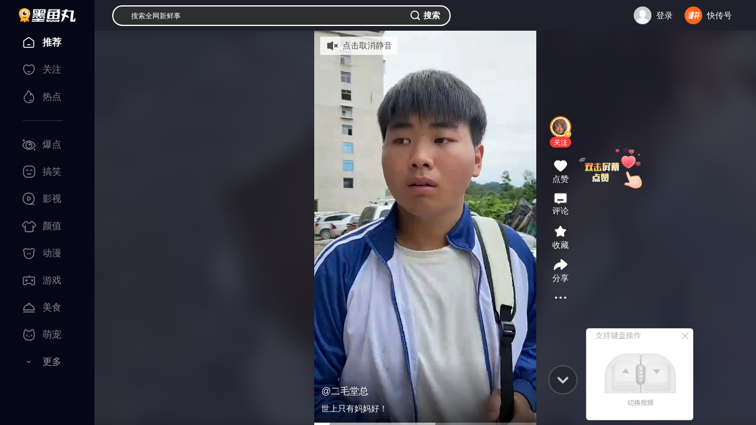

--- FILE ---
content_type: text/html; charset=utf-8
request_url: https://www.360kuai.com/pc/950c57b5f19c17a1c?sign=360_c9d79732&tag_kuaizixun=%E8%87%AA%E5%88%B6
body_size: 14846
content:
 <!DOCTYPE html> <script>
  window.renderTime = String(Date.now());
</script> <!--[if lt IE 7 ]><html class="ie6"><![endif]--> <!--[if IE 7 ]><html class="ie7"><![endif]--> <!--[if IE 8 ]><html class="ie8" class="w3c "><![endif]--> <!--[if IE 9 ]><html class="ie9" class="w3c "><![endif]--> <!--[if (gt IE 9)|!(IE)]><!--><html class="w3c "><!--<![endif]--> <head>  <title>世上只有妈妈好！ </title> <meta charset="UTF-8"> <meta http-equiv="X-UA-Compatible" content="IE=edge"> <meta name="viewport" content="width=device-width, initial-scale=1.0"> <meta name="Keywords" content="墨鱼丸，快资讯，短视频，小视频，个性化推荐，头条，热点，搞笑，剧情，时尚，颜值，影视，明星娱乐，综艺，动物，才艺，绝活，动漫，亲子，情感，科普，国内，国际，财经，健康，科技，教育，生活，汽车，旅行户外，人文历史，美食，体育，游戏，音乐，舞蹈，摄影"> <meta name="Description" content="《墨鱼丸》是一款能让您在电脑端看短视频的休闲产品。你可以看到世界各地奇妙有趣的瞬间，享受工作和生活中的每一刻精彩！"> <meta name="renderer" content="webkit"> <link rel="shortcut icon" href="https://p5.ssl.img.360kuai.com/t01b4facaca96f77696.png" type="image/x-icon" /> <!-- <link rel="manifest" href="/mvideofeed.webmanifest"> --><meta name='360_ssp_verify' content='16ee400416b68f0acd12fe993e71bb4c' /> <script>
    window.__pcurl_init_params__ = "url=950c57b5f19c17a1c&sign=360_c9d79732&tag_kuaizixun=%E8%87%AA%E5%88%B6&city=local_&hdr_str=%E9%83%BD%E6%9F%8F%E6%9E%97%7C&hdr_code=0&gw_city_code=&province=&abtest=%7Cyk%3D&abcity=&abyk=";
  </script> <style>li.emoji-item:nth-child(15){display:none!important;}</style> <script>
   (function () {
      var ua = window.navigator.userAgent;
      var isIE = (ua.indexOf('MSIE ') > -1) || (ua.indexOf('Trident/') > -1);
      if (isIE) {
          var script = document.createElement('script');
          script.src = 'http://s8.qhres2.com/!2c4d7998/no-support-ie.js';
          document.head.appendChild(script);
      }
  }) ();
</script>  <script>
  window.ENV = window.ggconfig = {"waterFall":"JFE0mB","detailRecommend":"qsdVZV","indexRecommend":"8yLvE8","detail_aside_gg_2":"2KQszu","comment_bottom_gg":"dusOBv_1999227","detail_aside_gg_3":"xW7yoY_2013341","detail_aside_gg_4":"h0W0wW","detail_aside_gg_1":"jDAIfk_2013324","detail_comment_top_gg1":"DJGw7y","detail_comment_top_gg":"J7pfVk","home_aside_gg_3":"JucSwF","home_aside_gg_2":"gsCJHA","news24":"","detail_aside_gg_5":"V8VJcw","comment_gg":"","detail_content_top_gg":"GuKwSv_2064424","detail_pic_gg":"","btc":"SDYzsK","new_home_waterFall":"JFE0mB","new_home_news24":"","new_home_indexRecommend":"8yLvE8","new_home_aside_gg_2":"gsCJHA","new_home":true,"show_pic_gg":false,"waterfall_gg_n":{"home":{"START":2,"STEP":3},"detail":{"START":0,"STEP":3},"ndetail":{"START":1,"STEP":3}},"webp":true,"new_detail_waterFall":"o0oVab","new_detail_news24":"dXJpop","relate_gg":"yUtI0P","popup_gg":"p27usT","content_title_gg":"Uzm2KI","comment_bottom_js_gg":"","detail_bottom_left_gg":"AOLGuH","detail_bottom_right_gg":"SctUWc","ndetail":true,"content_bottom_one_js":true,"comment":true,"hide_relate_news":false,"news24_recommend_exchange_position":true,"detail_pic_gg_2":"","btn_refresh_pos":"middle","all_people_see_gg":"X14dQX","author_bottom_all_people_see":false,"bucket":105,"detail_v9_behaviour_beat":true,"detail_v9_bottom_zan":true,"detail_v9_next_button_style":{"width":140,"color":"FA3939","backgroundColor":"FFF2F2"},"footer_yy_ad_enable":false,"detail_video_relate_next":true,"detail_zmtlist_card":true,"detailv9_full_screen_zan":true,"detailv9_jifen_entry":true,"detailv9_show_new_live":true,"economic_channel_ad":{"start":"1603123200000","end":"1603987200000","img_src":"https:\/\/p0.ssl.img.360kuai.com\/t0117de56eda8c11d66.jpg","url":"https:\/\/c.ssp.360.cn\/t?type=19&pub=1153552_899282_2380668&cus=0_0_0_20414_0&url=http%3A%2F%2Fwww.xafy.edu.cn%2F"},"show_short_drama_homepage_banner_swiper":false,"short_drama_homepage_menus":[{"name":"\u5168\u90e8\u5267\u96c6","playC":"all","bg":"https:\/\/p4.ssl.img.360kuai.com\/t110b9a930144c69c36db703b3c.png"}],"detail_article_footer_main_mode":"'youlike'","novel_vip_auto_show":true,"novel_vip_single_btn":true,"detail11_page_qrcode_config":{"all":"1"},"jifen_logout_task_gg_id":"bZ51LJ","playlet_ad_sdk_insert_step":0,"detail_bottom_lazy_img":true,"detailv9_audio":true,"jifen_task_gg_id":"Pvelvc","article_info":true,"attention_card":4,"playlet_overlay_countdown_duration":10,"author_page_chosenTab_switch":true,"playlet_play_end_countdown_duration":5,"playlet_interval_video_ad_is_scaled":false,"video_ad_sdk_countdown_duration":10,"playlet_middle_ad_play_rule_147":{"head_no_ad_count":1,"step":0},"comic_bottom_right_gg":"CyqDDv_2360749","mini_video_detail_mouse_wheel":true,"comic_detail_waterFall":{"id":"rDthE4","START":1,"STEP":3},"mini_video_duan_laxin_switch":{"open":true,"status":[1]},"comment_topic_v2":false,"crypto":true,"cube_force_purphv":"QnCaKiS68Hn\nQnCGdNvD3jd","mini_video_immersive_switch":true,"detail11_gg_popup_showid":"MnMQG9","mini_video_init_show_commerce":true,"mini_video_mid_right_operate_adv":{"open":true,"cardRetract":300,"sourceC":""},"detail_flow_related":true,"mini_video_like_guide_A_open":true,"mini_video_loop_next_animate":true,"mini_video_origin_navigation":true,"mini_video_red_packet":{"icon":"https:\/\/p1.ssl.img.360kuai.com\/t01e080201955be0d10.png","text":"\u6d77\u91cf\u77ed\u5267\u514d\u8d39\u770b\uff0c\u5c3d\u5728\u751c\u867e\uff01>","textColor":"red","target":"https:\/\/www.360kuai.com\/mvideo\/duanju"},"mini_video_right_panel_fetch_n":{"collectTag":20,"author":20},"mini_video_right_panel_loop_open":{"collectTag":true,"author":true},"mvideo_home_menu":[{"name":"\u793e\u4f1a","color":"","tag":"","c":"sv_social","icon":"https:\/\/p0.ssl.img.360kuai.com\/t0126aaa473d4d0ef55.png"},{"name":"\u5a31\u4e50","color":"","tag":"","c":"sv_entertainment","icon":"https:\/\/p4.ssl.img.360kuai.com\/t01bb1b4d8065f7f4fe.png"},{"name":"\u5f71\u89c6","color":"","tag":"","c":"sv_movieNtv","icon":"https:\/\/p5.ssl.img.360kuai.com\/t01f2903f727ba08a7e.png"},{"name":"\u641e\u7b11","color":"","tag":"","c":"sv_funny","icon":"https:\/\/p0.ssl.img.360kuai.com\/t0122be350020ce48b4.png"},{"name":"\u840c\u5ba0","color":"","tag":"","c":"sv_animal","icon":"https:\/\/p0.ssl.img.360kuai.com\/t01ab75cf0cd70aa50a.png"},{"name":"\u989c\u503c","color":"","tag":"","c":"sv_fashion","icon":"https:\/\/p0.ssl.img.360kuai.com\/t017d6a97616adbf878.png"},{"name":"\u6e38\u620f","color":"","tag":"","c":"sv_games","icon":"https:\/\/p0.ssl.img.360kuai.com\/t013dc34abe96a6db7b.png"},{"name":"\u52a8\u6f2b","color":"","tag":"","c":"sv_animation","icon":"https:\/\/p4.ssl.img.360kuai.com\/t0190e8d34c0e4890a0.png"},{"name":"\u7f8e\u98df","color":"","tag":"","c":"sv_food","icon":"https:\/\/p2.ssl.img.360kuai.com\/t01c7f0cc57fa80921f.png"},{"name":"\u5065\u5eb7","color":"","tag":"","c":"sv_health","icon":"https:\/\/p2.ssl.img.360kuai.com\/t01c40083b7307d9c8c.png"},{"name":"\u79d1\u666e","color":"","tag":"","c":"sv_knowledge","icon":"https:\/\/p1.ssl.img.360kuai.com\/t01938d8a51d3948507.png"},{"name":"\u624d\u827a","color":"","tag":"","c":"sv_accomplishment","icon":"https:\/\/p5.ssl.img.360kuai.com\/t016a3f713c6f4dd977.png"},{"name":"\u840c\u5a03","color":"","tag":"","c":"sv_baby","icon":"https:\/\/p0.ssl.img.360kuai.com\/t015a277dccc35cdc05.png"},{"name":"\u7efc\u827a","color":"","tag":"","c":"sv_varietyshow","icon":"https:\/\/p1.ssl.img.360kuai.com\/t0148ecb1289effb127.png"},{"name":"\u7edd\u6d3b","color":"","tag":"","c":"sv_trick","icon":"https:\/\/p3.ssl.img.360kuai.com\/t01150bd2b7e46e63ce.png"},{"name":"\u5065\u8eab","color":"","tag":"","c":"sv_fitness","icon":"https:\/\/p4.ssl.img.360kuai.com\/t012659cfc826698de9.png"}],"no_comment_qid":["2779554476","543137957","3326338591","2954800951","3313478490","2546932519","1504258537","275197215","2761082137","301573331","3257002690","3279522607","634966752","3106449430","2990241891","2746995686","3188483572","3167140785","49314874","3392303953","1492342404","3421586644","1048159423","3078897648","3276037691","3297863955","3341469807","3341470128","3341469808","3341470129","3341469809","3341470130","3341469810","3341469811","3341470132","3341469812","3341470135","3341469813","3341470136","3341469815","3341470137","3341469816","3341470138","3341470139","3341470131","3341469817","3218292775","3338297504","3314592265","3227644693","3227644692","3227262706","2742896909","3484935845","3482734932","3167140785","3066608074","1031691957","3066578758","3066582206","3066578759","2828119120","192806974","3054216516","3054169582","3313478490","3129861548","3129860269","3129853219","3129853218","3129853217","22053991","3099609682"],"novel_detail_gg_bottom_id":[{"type":0,"id":"19cZRn"},{"type":1,"id":"8CfGTb"},{"type":2,"id":"v1VxfU"}],"novel_detail_gg_middle_id":[{"type":0,"id":"wcRnOl"},{"type":1,"id":"VX65KY"},{"type":2,"id":"LQJSu4"}],"novel_detail_hot_recommend_show":true,"p2pvideo":true,"pendant_interactive_gg":"","playlet_glist_abcode":"d","playlet_unlogin_charge":true,"popup":"","preview_pic_mode":true,"quc_random_switch":true,"story_chapter_gg_timer":10000,"story_gg_detault":{"img":"https:\/\/p4.ssl.qhimg.com\/t01b38d5d6cbff89b15.jpg","url":"https:\/\/fun.360.cn\/playgame?gameId=613&ad_source=iaa&srcid=jifen&djsource=QoeUEX","title":"\u4e0d\u6015\u624b\u6b8b\uff0c\u6d3e\u5bf9\u8d85\u8f7b\u677e \uff01\u5feb\u6765\u548c\u4f60\u7684\u642d\u6863\u4e00\u8d77\u75af\u72c2\u4e71\u6597\u5427\uff01"},"story_paycode":true,"silent_popup_page":"artical_detail_new | artical_2025","mini_video_menu":[{"name":"\u7206\u70b9","color":"","tag":"","c":"2_safe_video_new","icon":"https:\/\/p0.ssl.img.360kuai.com\/t01fb59e599a773d1c7.png"},{"name":"\u641e\u7b11","color":"","tag":"","c":"sv_funny","icon":"https:\/\/p5.ssl.img.360kuai.com\/t0175486b4bd27b4677.png"},{"name":"\u5f71\u89c6","color":"","tag":"","c":"sv_movieNtv","icon":"https:\/\/p5.ssl.img.360kuai.com\/t01d03e5f154f45491a.png"},{"name":"\u989c\u503c","color":"","tag":"","c":"sv_fashion","icon":"https:\/\/p5.ssl.img.360kuai.com\/t018df9ddcf00dfe91f.png"},{"name":"\u52a8\u6f2b","color":"","tag":"","c":"sv_animation","icon":"https:\/\/p4.ssl.img.360kuai.com\/t0108a6cf32f43b1cd8.png"},{"name":"\u6e38\u620f","color":"","tag":"","c":"sv_games","icon":"https:\/\/p4.ssl.img.360kuai.com\/t01971e5595957186eb.png"},{"name":"\u7f8e\u98df","color":"","tag":"","c":"sv_food","icon":"https:\/\/p4.ssl.img.360kuai.com\/t016f49f7f082631143.png"},{"name":"\u840c\u5ba0","color":"","tag":"","c":"sv_animal","icon":"https:\/\/p0.ssl.img.360kuai.com\/t012524284e86064344.png"},{"name":"\u793e\u4f1a","color":"","tag":"","c":"sv_social","icon":"https:\/\/p4.ssl.img.360kuai.com\/t013f750c8337faacf7.png"},{"name":"\u5a31\u4e50","color":"","tag":"","c":"sv_entertainment","icon":"https:\/\/p5.ssl.img.360kuai.com\/t010be0784c5b455f9e.png"},{"name":"\u5065\u5eb7","color":"","tag":"","c":"sv_health","icon":"https:\/\/p2.ssl.img.360kuai.com\/t01c40083b7307d9c8c.png"},{"name":"\u79d1\u666e","color":"","tag":"","c":"sv_knowledge","icon":"https:\/\/p1.ssl.img.360kuai.com\/t01938d8a51d3948507.png"},{"name":"\u624d\u827a","color":"","tag":"","c":"sv_accomplishment","icon":"https:\/\/p5.ssl.img.360kuai.com\/t016a3f713c6f4dd977.png"},{"name":"\u840c\u5a03","color":"","tag":"","c":"sv_baby","icon":"https:\/\/p0.ssl.img.360kuai.com\/t015a277dccc35cdc05.png"},{"name":"\u7efc\u827a","color":"","tag":"","c":"sv_varietyshow","icon":"https:\/\/p1.ssl.img.360kuai.com\/t0148ecb1289effb127.png"},{"name":"\u7edd\u6d3b","color":"","tag":"","c":"sv_trick","icon":"https:\/\/p3.ssl.img.360kuai.com\/t01150bd2b7e46e63ce.png"},{"name":"\u5065\u8eab","color":"","tag":"","c":"sv_fitness","icon":"https:\/\/p4.ssl.img.360kuai.com\/t012659cfc826698de9.png"}],"story_vip_list":"P01221020b12b2e,P012210222787cb,P01221027e22cb9,P012208059caaf7,P01221027022f30","novel_fullscreen_ad":{"showid":"6SCp5d","timesPerDay":2,"time":10,"stepTime":3},"switch_new_video_detail":true,"topicv2_task_area":true,"tuji_black_sign":"360dh\n360_0de6261f\n360_8910f42c\n360_2b4058b3\n360_fc624efc\n360_fcf5961b\n360_3aa2b959\n360_e39369d1\n360_7bc3b157\n360_57c3bbd1\n360_6aa05217\n360_df5d7b7e\nbaike\n360_1208a660\n360_6d00629c\n360_d838ecb6\n360_79aabe15\nlook  \n360_aa58bd32\n360_a9931de8\n360_46b9a0ef\n360_684394a8\n360%5F684394a8\n360_cf71a426\n360_edf2f6aa\n360_205bc453\n360_5469fded\n360_802c86e3\n360_e26c9522\n360_a0ab86ec\n360_08a937e6\n360_fe17ca07\npctab\n360_2f7f67d4\n360_d058a970\n360_06f984f8\n360_79cf27fd\n360_0ed9f8f8\n360_09801ce2\n360_101b1016\n360_21192782\n360_de5bc722\n360_b7497603\n360_7513f821\n360_e8841d4a\n360_3fbc9d35\n360_c58990f0\n\n\n","enable_newtype_recom_mlist_in_home":true,"show_short_anime_homepage_banner_swiper":true,"short_anime_tabs_list":[{"title":"\u6f2b\u5267\u70ed\u64ad\u699c","playC":"mjbaokuanju","card_style":"v:intro","icon":"https:\/\/p2.ssl.qhimg.com\/t110b9a9301e50bca65ff445151.png"},{"title":"\u4eba\u6c14\u65b0\u756a","playC":"mjnew","card_style":"v:intro","icon":"https:\/\/p0.ssl.qhimg.com\/t110b9a9301b85d9270e9727f98.png"},{"title":"\u9ad8\u5206\u7cbe\u9009","playC":"mjrecommend","card_style":"v:intro","icon":"https:\/\/p3.ssl.qhimg.com\/t110b9a9301ecfa52da44054b7a.png"},{"title":"\u8868\u60c5\u5305\u5267\u573a","playC":"mjbiaoqingbao","card_style":"v:intro","icon":"https:\/\/p5.ssl.qhimg.com\/t110b9a9301aacbde5ae5ecf3b5.png"}],"detail_toolbar_has_zmt":true,"moyuwan_hide_comment_list":["9fa63ccb18b1a515e",""],"video_detail_left_ad_config":"2|2","launch_home_signs":["360_8750149e"],"video_detail_left_ad_type":1,"mini_video_comment_open":true,"playlet_duration_video_ad_is_scaled":false,"live_recommended_list_channel_map":{"3703689":"yuebing_video","3703691":"yuebing_video","3703693":"yuebing_video"},"live_enable_zan":false,"show_playlet_header_miniprogram_entry":true,"video_playlet_miniprogram_entry_display":true,"novel_small_screen_close_sidebar":true,"video_playlet_orientation_auto_fit_channels":["wangyinxuexgzgh","moriweijidiyijv","moriweijidierjw","moriweijidisanjy","aiyijinshi","anheixiyou","quanqiuzhisxjybb","neixienianwsqdaq","yujiesuoyaoju","dubuxiaoyao","zuiqiangshengji","wuzhishanzhifrp","wobuguoshigedljx","tingdaosyxswdzy6","shenyiwokygzctx","woyiwaiqulesfqj","wozaimosgzsswsfl","zsbljjhglzhhfl","yssjtmxwfcwxtmbd","daoftgwjrzslsw9","ybxylypdwzccfld2","fuyoubaojianyuan","wujiabaodhwjcwsf","morijldxsjnsc","moshijihanbfznys","morishengcunfaze","guizeguaitanhyzx","moshilailsyqyds9","bingfzskjjxsjyn","qinglongjue","tiandiqianzhuang","chonghuifuyunbqq","shuwanzhongsj","wozidengxtjtdyj","wozidengxtjtdej","cygdxtdwkkcrdyj","cygdxtdwkkcrdej","taozhiyaoyat","taozhiyaoyaodie5","taozhiyaoyaodis1","cpmrhwkypfjldy0","ybxylypdwzccfld2","stdhcgdwkxtcqcxy","stdhcgdwkxtcqcx9","stdhcgdwkxtcqcx8","zhongshengdmrqyt","susheguizeguait","chuanyd7ndydwfzm","aihuixiaoshf","juwubang","linxiaobaochuan","gaizaoxiaomowang","taoliguiyuaq","maicaijinghur","woyonghedanlaixm","liqingfengcyzl"],"novel_read_left_top_sdk_ad_showid":"UVDOUW","ngw_vip_data":" { tip: '\u4f1a\u5458\u4f4e\u81f30.24\u5143\/\u5929', money: 0.24 }","home_festival_end_time":1759939200000,"v6detail_author_list":[{"author_ids":["3499720553"],"blocks":["ad"],"showid":"JU4cS1"}],"home_festival_page_header_bg":"https:\/\/p4.ssl.img.360kuai.com\/t110b9a9301e2766f35474a25a9.png","novel_reader_recflow_new_window":true,"tx_h5_live_dispaly_comment_entry":false,"tx_tencent_ad_report_config":{"limit":0,"probability":0.83},"home_festival_page_body_bg_small_new_version":"https:\/\/p4.ssl.img.360kuai.com\/t110b9a9301182868f784ece05d.png","novel_reader_show_rec_flow":true,"mini_video_activity_config":{"mobile":{"bgSrc":"https:\/\/p5.ssl.qhimg.com\/t110b9a9301d384867e21e4d32c.png","bottom":352,"size":275,"background":"#EC3B3B"},"pc":{"bgSrc":"https:\/\/p4.ssl.qhimg.com\/t110b9a93016a0e36466ba0372a.png","bottom":352,"size":275,"background":"#EC3B3B"}},"novel_vip_modal_banner":true,"cmt_list_gg_type":"new","footer_ad_type":"v3","footer_ad_v3_conf":{"pos":"center","time":10},"story_pc2code":"0","video_playlet_miniprogram_activity_QR_code_data":{"show_QR_code_default":false,"activity_id":"","title":"\u626b\u7801\u8fdb\u5165\u5c0f\u7a0b\u5e8f","sub_title":"\u5b8c\u6574\u7248\u7b49\u4f60\u89e3\u9501"},"tuji":true,"detail_silent_popup":{"showid":"Xk0wT2","start":3,"ad_gap":"2-2","delay_minutes":1},"comment_at_robot_list":[{"nickname":"\u5feb\u5f6a\u54e5","qid":"3486917028","extra_name":"\u5927\u54e5\u4e13\u603c\u73bb\u7483\u5fc3"},{"nickname":"\u5feb\u5c0fpa","qid":"3455439929","extra_name":"\u4eba\u95f4\u6e05\u9192\u5927\u5973\u4e3b"},{"nickname":"\u5feb\u68a6\u59d0","qid":"3486917042","extra_name":"\u6700\u6696\u5fc3\u7684\u5927\u59d0\u59d0"},{"nickname":"\u5feb\u963f\u8870","qid":"3490120478","extra_name":"\u7b49\u7231\u7684\u5b64\u5355\u5b85\u7537"},{"nickname":"\u5feb\u8001\u80e1","qid":"3486917026","extra_name":"\u6b63\u80fd\u91cf\u8bc4\u8bba\u5458"}],"silent_popup_video_ad_showid":"KV1CNq","footer_ad":{"id":"gsi9AM","weekend":3,"weekday":3,"weekdayInterval":1800,"weekendInterval":1800},"shop_home_categories":[{"c":"jingxuan","name":"\u7cbe\u9009"},{"c":"jueduihaojia","name":"\u7edd\u5bf9\u597d\u4ef7"},{"c":"jiajujiazhuang","name":"\u5bb6\u5c45\u5bb6\u88c5"},{"c":"shipinshengxian","name":"\u98df\u54c1\u751f\u9c9c"},{"c":"jiayongdianqi","name":"\u5bb6\u7528\u7535\u5668"},{"c":"fushixiebao","name":"\u670d\u9970\u978b\u5305"},{"c":"yundonghuwai","name":"\u8fd0\u52a8\u6237\u5916"},{"c":"gehuhuazhuang","name":"\u4e2a\u62a4\u5316\u5986"},{"c":"muyingyongpin","name":"\u6bcd\u5a74\u7528\u54c1"}],"story_vip_btn_tag":"https:\/\/p1.ssl.img.360kuai.com\/t016fe38600d7473715.png","shop_home_banner":["https:\/\/p1.ssl.img.360kuai.com\/t110b9a930121bda1437f2901f9.png"],"mini_video_mp_popup_count":400,"microblog_first_detail_scroll_toast_vip":true,"novel_xcx_code_left":true,"novel_code_active_tip":{"normal":"https:\/\/p0.qhimg.com\/t11098f6bcd49784a695029160b.png","dark":"https:\/\/p0.qhimg.com\/t11098f6bcde50db004fdd017d4.png"},"detail_comment_gg_insert_step":3,"microblog_rightTopPayGuide_config":{"backgroundImg":"https:\/\/p4.ssl.img.360kuai.com\/t110b9a930173c973a617a7db72.png","buttonImg":"https:\/\/p4.ssl.img.360kuai.com\/t110b9a930149649f214a4cea79.png","text":"\u7279\u60e0\u597d\u7269\u9886\u5238\u4eab\u4f4e\u4ef7","link":"https:\/\/www.360kuai.com\/pc\/shop"},"story_detail_gg_middle":{"ggPos":299,"ids":[{"id":"9hsQmN","type":2}]},"cityListConfig":{"START":0,"STEP":1,"INSERT":3,"MLIST_N":6},"playlet_loginAndPay_miniprogram":true,"story_float_gg":"right","story_key_tip":"","member_btn_text":"\u4f1a\u5458\u514d\u8d39\u7545\u8bfb","myw_101_free_playlet_ad_showid":"SvTs9g","playlet_right_panel_vip_btn_jx":"\u65b0\u5ba20.01\u5143\u9886\u4f1a\u5458","playlet_ad_sdk_rtb_showid":"pC4uNA","env_playlet_free_interval_ad_147":{"showid":"yUraRi","times":[30],"startIndex":2,"step":3},"playlet_vip_hot_pay_btn_tag_jx":"\u9650\u65f6\u7279\u60e0","playlet_vip_pay_btn_tag_jx":"\u9650\u65f6\u7279\u60e0","vip_card_new_icon":true,"detail11_gg_reward_video":{"showid":"VGo9bs","start":"0","step":"2","reward_video_articles":"9b2df56c54e563220,9336a944441417dfc,92efdc1e3a5cc9d25,","show_other_gg":true},"story_vip_tip":"\u4f1a\u5458\u4f4e\u81f30.18\u5143\/\u5929","article_top_window_ad":"","bg_wall_gg":"gtos8Q","video_pause_showid":"xW5F2a","home_festival_page_body_bg_small":"https:\/\/p4.ssl.img.360kuai.com\/t110b9a9301182868f784ece05d.png","home_festival_page_body_bg_normal":"https:\/\/p4.ssl.img.360kuai.com\/t110b9a93014d9ef1b037a5b4b7.png","home_festival_page_body_bg_normal_new_version":"https:\/\/p4.ssl.img.360kuai.com\/t110b9a93014d9ef1b037a5b4b7.png","aaa":"LKXLKXLKX","article_text_gg_pos":[0,2,4,6,8,10,12,14,16,18,20],"hide_author_card":true,"home_festival_page_body_bg_color":"#C13020","novel_audio_rest_control_time":1800,"home_festival_start_time":1759248000000,"story_detail_pic_middle":{"ggPos":400,"id":"1yixnQ","type":2},"novel_allBooks_newSubs":["2023-09-05","2023-09-20"],"video_detail_content_ad_config":"3|3","author_card_ad":false,"nexttuji_leftflow_gg":{"id":"jMw7fG","pos":{"START":1,"STEP":3}},"zmtkch_gg_showid":"","zmt_ids_hide_ad":"3302247673,2415787,3364206392,1354105053,3295455720,3293779821","topic_v2":true,"mini_video_cpc_category_mask":["\u56fd\u5185","\u56fd\u9645","\u4e24\u4f1a","\u4e60\u8fd1\u5e73","\u674e\u514b\u5f3a","\u519b\u4e8b"],"zmt_brand_data_hide":true,"webp_quality":60,"popup_gg_show_num":3,"mini_video_detail_lead_gg":"","mini_video_qcms_split":"","mini_video_adv_sdk":true,"detail_behaviour_beat":true,"videodetail_append_data":true,"video_play_time":"10|120","mini_video_no_poster":true,"video_play_showid":"fiwwrV","event_fullscreen_modal_gg":"J6tceR","video_detail_left_showid":"qACzf4","detailv9_float_btn_qrcode_show":true,"detailv9_float_btn_qrcode_gg_id":"cps6Hc","video_detail_content_showid":"54OY98","nexttuji_rightcontent_bottomgg":{"id":"pqTj6M","pos":{"START":1,"STEP":2}},"tuji_scene9_ch_photoV2":true,"nexttuji_contentcard_lastpage_bgg":"cZE9kD","comic_bottom_left_gg":"HuEL5r_2360748","subscribe":true,"story_version":2,"detail_version":2025,"story_tips":{"backgroundFeature":true,"dateRange":18},"story_chapter_gg_id":"HTH0JS","silent_popup_bigcard_ad_showid":"TP3Ha2","waterfall_insert_text_ad":true,"mini_video_feed_navigation":true,"mini_video_init_video_show_playlet":true,"mini_video_init_video_show_compilation":true,"mini_video_init_show_collect_tag":true,"mini_video_like_guide_B_open":true,"mini_video_error_stat_switch":true,"mini_video_end_loop_n":3,"mini_video_duan_install_silent":true,"mini_video_detail_card_dmfd_switch":true,"mini_video_default_muted":true,"detail_left_float_gg_nohide":true,"left_flow_refresh_topbar":300,"mini_video_mid_right_info_flow_adv":{"id":"ujAL7C","start":0,"step":3},"content_title_quene_gg":false,"my360kancom":true,"microblog_first_detail_kaitong":false,"localCity_activity_btn":"\u6233\u4e00\u4e0b","short_drama_tabs_list":[{"title":"\u70ed\u64adTOP\u699c","playC":"djbaokuanju","card_style":"v:intro","icon":"https:\/\/p2.ssl.qhimg.com\/t110b9a9301e50bca65ff445151.png"},{"title":"\u8d85\u524d\u70b9\u64ad","playC":"dj_fufeinew","card_style":"v:tag\u00a0+\u00a0intro","icon":"https:\/\/p0.ssl.qhimg.com\/t110b9a9301b85d9270e9727f98.png"},{"title":"\u5dc5\u5cf0\u699c","playC":"new_dj_dianfeng","card_style":"v:tag\u00a0+\u00a0intro","icon":"https:\/\/p3.ssl.qhimg.com\/t110b9a9301ecfa52da44054b7a.png"},{"title":"\u514d\u8d39\u4e13\u533a","playC":"txdj_vip","card_style":"v:tag\u00a0+\u00a0intro","icon":"https:\/\/p5.ssl.qhimg.com\/t110b9a9301aacbde5ae5ecf3b5.png"}],"myw_101_free_playlet_ad_step_config":{"step":0,"start":1},"detail_comment_gg_insert_start":2,"launch_novel_entry_jump_tag":["nxscvrT0"],"detail_bottom_ad_showid":"mDT5or","tuji_popup_gg":"","author_page_miniVideoTabV2_switch":true,"author_page_videoTabV2_switch":true,"tuji_detail_top_pos_ads":"","cmt_list_gg_showid":"vS9eaD","silent_popup_ad_position":"1-6-8-14","kuaichuanhao_menu":false,"novel_copyright_code":true,"login_user_info":"v2","game_top_ad":false,"home_feedback_entry":true,"emoji_show":true,"float_video_dhlm":["artical_detail_new","personal_zmt","new_home","new_second"],"detail_follow_zmtlist":true,"detail_middle_bar_ad":{"start":1603209600000,"end":1605110400000,"bigimg":"https:\/\/p3.ssl.img.360kuai.com\/t015a7be191b2a4fcd6.png","bigimghover":"https:\/\/p1.ssl.img.360kuai.com\/t0122fca7efa28ae2d3.png","smallimg":"https:\/\/p3.ssl.img.360kuai.com\/t0116ec621ae732e104.png","smallimghover":"https:\/\/p2.ssl.img.360kuai.com\/t019fb8ee4185653819.png","bubble":"https:\/\/p5.ssl.img.360kuai.com\/t01330defe20c248273.png","url":"https:\/\/s.click.taobao.com\/tbilHvu"},"ip_show":true,"jifen_task_game_gg_id":"eYTUxa","detail_top_banner":{"start":1603209600000,"end":1605110400000,"img":"https:\/\/p4.ssl.img.360kuai.com\/t013308206a2c408ae5.jpg","url":"https:\/\/s.click.taobao.com\/coIoJvu"},"kzx_base":"1.3.11","detail_top_nav_yyconfig":{"icon":"https:\/\/p3.ssl.qhimg.com\/t01f8f435f66582d168.png","name":"\u70ed\u5267","pos":4,"url":" https:\/\/www.360kuai.com\/Mvideo\/duanju","tagIcon":""},"level_update_modal_show":true,"detail_tuji_attention_tooltip":true,"mini_video_init_adv_qrcode":true,"mini_video_init_adv_marketing":true,"mini_video_search_box_new_style":true,"mini_video_search_box_rolling_test":true,"mini_video_has_search_box":true,"mini_video_search_box_carsouel":"like","detail_car_inquiry_modal":true,"mini_video_open_new_adv_pos":true,"mini_video_new_adv_pos":{"start":1,"limit":3},"mini_video_adv_expe_param":"","mini_video_ad_click_area_full_screen":false,"mini_video_detail_pmp_gg":{"id":"MUzlRa","pos":{"START":1,"STEP":[4,4,4,4]},"newPos":{"startPos":50,"newStep":[3,4,3]}},"mini_video_cpc_video":{"id":"7UvkZg","showRBCard":false,"count":10},"video_player_after_gg_min_time":180,"videodetail_relate_gg":{"id":"2tJjZG","pos":{"START":2,"STEP":1}},"video_player_after_gg":"Cjidx6","videodetail_feed_gg":{"id":"tmRLaR","pos":{"START":"0","STEP":"3"}},"video_player_after_gg_countdown":1060010,"video_player_pause_gg":"B7m5WT","vip_360":false,"sign":"360_c9d79732"};
  if(!window.ggconfig.kzx_base){
    window.ggconfig.kzx_base = '1.2.1'
  }
  if(!window.ggconfig.kzx_base_ad){
    window.ggconfig.kzx_base_ad = '0.0.4'
  }
  if(window.ggconfig.hide_relate_news) {
    // 相关新闻不显示的话底部广告不显示
    window.ggconfig.detail_bottom_left_gg = '';
    window.ggconfig.detail_bottom_right_gg = '';
  }
  
</script> <link rel="stylesheet" href="https://s0.ssl.res.360kuai.com/static/cf29861a586de2d3/css/mini-video/minivideo.css" /> <style>html.gray{filter:progid:DXImageTransform.Microsoft.BasicImage(grayscale=1);filter:grayscale(1);-webkit-filter:grayscale(1);}</style> <script src="https://s0.ssl.res.360kuai.com/static/ca3c86b09732a6a6/static/js/url-search-params-polyfill.js" inline></script> </head> <body data-category="baby"> <div id="app"></div> <script src="https://s0.ssl.res.360kuai.com/static/53fee59030c4d4df/js/lib/jquery-1.9.1.min.js"></script> <script src="https://s0.ssl.res.360kuai.com/static/66e9d67a3ffbdcc9/js/lib/jquery-cookie.js"></script> <script src="//s.ssl.res.360kuai.com/baomitu/es6-promise/4.1.1/es6-promise.auto.min.js"></script> <script src="https://s0.ssl.res.360kuai.com/static/c5d94858aec363e8/js/lib/base64.min.js"></script>  <script>
		var qs = {};
		var searchParams = [location.search, window.__pcurl_init_params__].join('&').slice(1).split('&');
		for(var i = 0; i < searchParams.length; i++) {
      var params = searchParams[i].split('=');
      if(params.length !== 2) {
        continue;
      }
      params[0] = decodeURIComponent(params[0]);
      params[1] = decodeURIComponent(params[1]);
      qs[ params[0] ] = params[1];
    }

        window.uuid = "9f63c3e53036e1a7c0fa213e86d60a7e";
    window.guestuid = "9f63c3e53036e1a7c0fa213e86d60a7e";
        window.sign = qs.sign || "look";
    window.djsource = qs.djsource;
		window.__INITIAL_DATA__ = {"result":{"Detail":{"category":"baby","content":"<div><video src=\"https:\/\/kzx.360kan.com\/xxl-kzx-bj\/db98d0e2f8717472ad3e60f4dfcb485e-1920-2.71674721297.mp4?time=1674721386&sign=d8d6ef5b539f31c6114918d5d78d945d\"><\/div>","ext_data":[],"force_purephv":"0","gnid":"950c57b5f19c17a1c","img_data":[{"flag":2,"img":[]}],"original":0,"pat":"art_src_0,otherc,fts0,sts0","play":{"cover_url":"http:\/\/v1.img.360kuai.com\/t014017a570bcb17bcf.jpg?size=360x640","default":{"url":"https:\/\/kzx.360kan.com\/xxl-kzx-bj\/db98d0e2f8717472ad3e60f4dfcb485e-1920-2.71674721297.mp4?time=1674722410&sign=9e444f0ecc8066b1bdbb63e75d49d2b7"},"duration":"86.134","low":{"url":"https:\/\/kzx.360kan.com\/xxl-kzx-bj\/43cabf14513412e19c1372737623509f-1920-1.81674721299.mp4?time=1674722410&sign=aca7cf431a9b14b8df1e072c1f1ff60a"},"min":{"url":"https:\/\/kzx.360kan.com\/xxl-kzx-bj\/b818a3523f89448185e3d52a7541c503-1280-1.51674721300.mp4?time=1674722410&sign=f9bd90875e92f982c8134fac9d97ab56"},"yilan":{"url":"https:\/\/kzx.yilanvaas.cn\/1d84640ba12ad59f2ecd2cafdca36e78\/1674721442\/1c03\/20230126\/v\/23d19cd58f84aad048725a08905d6e67?a=ylb8gguq2xsh&t=1674721442&vid=RMB2NKYpeAMN"}},"playcnt":"1011","powerby":"pika","pub_time":1674721025000,"pure":"","rawurl":"http:\/\/video.news.so.com\/6d7b7013d9ba50a9da6c69ccaa635c10","redirect":0,"rptid":"e344262e5ccaa036","s":"v","src":"\u4e8c\u6bdb\u5802\u603b","tag":[],"title":"\u4e16\u4e0a\u53ea\u6709\u5988\u5988\u597d\uff01","type":"zmt:video:v","video_data":[{"cover_picture":"http:\/\/v1.img.360kuai.com\/dmfd\/__60\/t014017a570bcb17bcf.webp?size=360x640","duration":"86.134","play_url":"https:\/\/kzx1.360kan.com\/xxl-kzx-bj\/b818a3523f89448185e3d52a7541c503-1280-1.51674721300.mp4?sign=b7316d0353658d31b814a3192fe1447a&time=1768846910","video_id":"RMB2NKYpeAMN"}],"video_from":"manual","wapurl":"http:\/\/video.news.so.com\/6d7b7013d9ba50a9da6c69ccaa635c10","ytag":"\u6bcd\u5a74:\u80b2\u513f:\u4eb2\u5b50\u6559\u80b2","zmt":{"brand":[],"desc":"\u575a\u6301\u7ed9\u4f60\u4eec\u62cd\u597d\u6bcf\u4e00\u4e2a\u89c6\u9891\u3002","fans_num":0,"id":"3386263198","is_brand":"0","name":"\u4e8c\u6bdb\u5802\u603b","new_verify":"7","pic":"https:\/\/v2.img.360kuai.com\/t01a1f55de778175f16.jpg","real":1,"textimg":"https:\/\/v9.img.360kuai.com\/bl\/0_3\/t017c4d51e87f46986f.png","verify":"0"},"zmt_status":0,"source":"nbbe_|yk=,gzhid_3386263198,detailsource_1","ucheck":"00142414e0fece3e2d67b1536547ad25"},"Channel":[{"c":"y1:domestic","name":"\u56fd\u5185","status":"show","wide":"0","skip_url":"","red":"0"},{"c":"y1:good_safe2toera","name":"\u65b0\u65f6\u4ee3","status":"show","wide":"0","skip_url":"","red":"0"},{"c":"y1:technology","name":"\u79d1\u6280","status":"show","wide":"0","skip_url":"","red":"0"},{"c":"Technology_AIGC","name":"AIGC","status":"show","wide":"0","skip_url":"","red":"0"},{"c":"y2:Internet","name":"\u4e92\u8054\u7f51","status":"show","wide":"0","skip_url":"","red":"0"},{"c":"y1:fun","name":"\u5a31\u4e50","status":"show","wide":"0","skip_url":"","red":"0"},{"c":"y2:star","name":"\u660e\u661f","status":"show","wide":"0","skip_url":"","red":"0"},{"c":"y1:fashion","name":"\u65f6\u5c1a","status":"show","wide":"0","skip_url":"","red":"0"},{"c":"y1:economy","name":"\u8d22\u7ecf","status":"show","wide":"0","skip_url":"","red":"0"},{"c":"y2:finance","name":"\u91d1\u878d","status":"show","wide":"0","skip_url":"","red":"0"},{"c":"y2:I_economy","name":"\u4ea7\u7ecf","status":"show","wide":"0","skip_url":"","red":"0"},{"c":"https:\/\/auto.360.cn\/","name":"\u6c7d\u8f66","status":"show","wide":"0","skip_url":"","red":"0"},{"c":"https:\/\/auto.360.cn\/?ch=new","name":"\u65b0\u8f66","status":"show","wide":"0","skip_url":"","red":"0"},{"c":"https:\/\/auto.360.cn\/?ch=buy","name":"\u4e70\u8f66","status":"show","wide":"0","skip_url":"","red":"0"},{"c":"y1:sport","name":"\u4f53\u80b2","status":"show","wide":"0","skip_url":"","red":"0"},{"c":"y2:football","name":"\u8db3\u7403","status":"show","wide":"0","skip_url":"","red":"0"},{"c":"y2:basketball","name":"\u7bee\u7403","status":"show","wide":"0","skip_url":"","red":"0"},{"c":"https:\/\/house.360.cn\/","name":"\u623f\u4ea7","status":"show","wide":"0","skip_url":"","red":"0"},{"c":"https:\/\/house.360.cn\/?ch=buy","name":"\u4e70\u623f","status":"show","wide":"0","skip_url":"","red":"0"},{"c":"https:\/\/house.360.cn\/?ch=homeway","name":"\u5bb6\u5c45","status":"show","wide":"0","skip_url":"","red":"0"},{"c":"https:\/\/www.360kuai.com\/videohome","name":"\u89c6\u9891","status":"show","wide":"0","skip_url":"","red":"0"},{"c":"p:photoGallery","name":"\u56fe\u7247","status":"show","wide":"0","skip_url":"","red":"0"},{"c":"y1:game","name":"\u6e38\u620f","status":"show","wide":"0","skip_url":"","red":"0"},{"c":"y1:health","name":"\u5065\u5eb7","status":"show","wide":"0","skip_url":"","red":"0"},{"c":"y1:food","name":"\u7f8e\u98df","status":"show","wide":"0","skip_url":"","red":"0"},{"c":"y1:life","name":"\u751f\u6d3b","status":"show","wide":"0","skip_url":"","red":"0"},{"c":"y1:military","name":"\u519b\u4e8b","status":"show","wide":"0","skip_url":"","red":"0"},{"c":"y1:culture","name":"\u6587\u5316","status":"show","wide":"0","skip_url":"","red":"0"},{"c":"y1:anime","name":"\u52a8\u6f2b","status":"show","wide":"0","skip_url":"","red":"0"},{"c":"https:\/\/www.360kuai.com\/pc\/column","name":"\u8f9f\u8c23","status":"show","wide":"0","skip_url":"","red":"0"},{"c":"y1:education","name":"\u6559\u80b2","status":"show","wide":"0","skip_url":"","red":"0"},{"c":"y1:travel","name":"\u65c5\u6e38","status":"show","wide":"0","skip_url":"","red":"0"},{"c":"https:\/\/www.so.com\/?src=360kuai","name":"\u641c\u7d22","status":"show","wide":"0","skip_url":"","red":"0"},{"c":"https:\/\/ditu.so.com\/?src=360kuai","name":"\u5730\u56fe","status":"show","wide":"0","skip_url":"","red":"0"},{"c":"https:\/\/image.so.com\/?src=360kuai","name":"\u56fe\u641c","status":"show","wide":"0","skip_url":"","red":"0"}],"where":"v__v1_detail"},"debug":[],"abtest":["|yk="],"zmt_status":0,"city":"","cityInfo":{"cityCode":"local_BeiJing","name":"\u5317\u4eac","location":0},"webp":true,"sid":"9c0020dc8e8a5b9e5e412411e95d0497","hsid":"9c0020dc8e8a5b9e5e412411e95d0497","dataLen":"5","t":"..\/auto\/miniVideo","request_query":"url=950c57b5f19c17a1c&sign=360_c9d79732&tag_kuaizixun=%E8%87%AA%E5%88%B6&city=local_&hdr_str=%E9%83%BD%E6%9F%8F%E6%9E%97%7C&hdr_code=0&gw_city_code=&province=&abtest=%7Cyk%3D&abcity=&abyk=","detail":{"category":"baby","content":"<div><video src=\"https:\/\/kzx.360kan.com\/xxl-kzx-bj\/db98d0e2f8717472ad3e60f4dfcb485e-1920-2.71674721297.mp4?time=1674721386&sign=d8d6ef5b539f31c6114918d5d78d945d\"><\/div>","ext_data":[],"force_purephv":"0","gnid":"950c57b5f19c17a1c","img_data":[{"flag":2,"img":[]}],"original":0,"pat":"art_src_0,otherc,fts0,sts0","play":{"cover_url":"http:\/\/v1.img.360kuai.com\/t014017a570bcb17bcf.jpg?size=360x640","default":{"url":"https:\/\/kzx.360kan.com\/xxl-kzx-bj\/db98d0e2f8717472ad3e60f4dfcb485e-1920-2.71674721297.mp4?time=1674722410&sign=9e444f0ecc8066b1bdbb63e75d49d2b7"},"duration":"86.134","low":{"url":"https:\/\/kzx.360kan.com\/xxl-kzx-bj\/43cabf14513412e19c1372737623509f-1920-1.81674721299.mp4?time=1674722410&sign=aca7cf431a9b14b8df1e072c1f1ff60a"},"min":{"url":"https:\/\/kzx.360kan.com\/xxl-kzx-bj\/b818a3523f89448185e3d52a7541c503-1280-1.51674721300.mp4?time=1674722410&sign=f9bd90875e92f982c8134fac9d97ab56"},"yilan":{"url":"https:\/\/kzx.yilanvaas.cn\/1d84640ba12ad59f2ecd2cafdca36e78\/1674721442\/1c03\/20230126\/v\/23d19cd58f84aad048725a08905d6e67?a=ylb8gguq2xsh&t=1674721442&vid=RMB2NKYpeAMN"}},"playcnt":"1011","powerby":"pika","pub_time":1674721025000,"pure":"","rawurl":"http:\/\/video.news.so.com\/6d7b7013d9ba50a9da6c69ccaa635c10","redirect":0,"rptid":"e344262e5ccaa036","s":"v","src":"\u4e8c\u6bdb\u5802\u603b","tag":[],"title":"\u4e16\u4e0a\u53ea\u6709\u5988\u5988\u597d\uff01","type":"zmt:video:v","video_data":[{"cover_picture":"http:\/\/v1.img.360kuai.com\/dmfd\/__60\/t014017a570bcb17bcf.webp?size=360x640","duration":"86.134","play_url":"https:\/\/kzx1.360kan.com\/xxl-kzx-bj\/b818a3523f89448185e3d52a7541c503-1280-1.51674721300.mp4?sign=b7316d0353658d31b814a3192fe1447a&time=1768846910","video_id":"RMB2NKYpeAMN"}],"video_from":"manual","wapurl":"http:\/\/video.news.so.com\/6d7b7013d9ba50a9da6c69ccaa635c10","ytag":"\u6bcd\u5a74:\u80b2\u513f:\u4eb2\u5b50\u6559\u80b2","zmt":{"brand":[],"desc":"\u575a\u6301\u7ed9\u4f60\u4eec\u62cd\u597d\u6bcf\u4e00\u4e2a\u89c6\u9891\u3002","fans_num":0,"id":"3386263198","is_brand":"0","name":"\u4e8c\u6bdb\u5802\u603b","new_verify":"7","pic":"https:\/\/v2.img.360kuai.com\/t01a1f55de778175f16.jpg","real":1,"textimg":"https:\/\/v9.img.360kuai.com\/bl\/0_3\/t017c4d51e87f46986f.png","verify":"0"},"zmt_status":0,"source":"nbbe_|yk=,gzhid_3386263198,detailsource_1","ucheck":"00142414e0fece3e2d67b1536547ad25"}};
		window.rawurl = 'http://video.news.so.com/6d7b7013d9ba50a9da6c69ccaa635c10';
		window.gnid = '950c57b5f19c17a1c';
		window.pageCheck = "1768846910|8ddb2833e73e8b32d2ef0e46bbe3ba18";
		window.whoami = 'v__v1_detail' || 'video__v1_detail';
    window.originWhoami = 's_video_detail';

		if(!window.ggconfig.videodetail_version) {
			// gaoyu 默认版本5.0
			window.ggconfig.videodetail_version = 5;
			if(window.ggconfig && window.ggconfig.abtest === 'd1775') {
				window.ggconfig.videodetail_version = 5;
			} else if(window.ggconfig && ['fi1775', 'gi1775'].indexOf(window.ggconfig.abtest) > -1) {
				window.ggconfig.videodetail_version = 6;
			}
		}

		if(window.ggconfig) {
			window.ggconfig.relate_hot_lazyload = false;
			//视频详情页5.0强制关闭后贴片广告
			if(window.ggconfig.videodetail_version === 5) {
				// delete window.ggconfig.video_player_after_gg;
				// delete window.ggconfig.video_player_pause_gg;
			}

			var videodetail_relate_gg = window.ggconfig.videodetail_relate_gg;
			if (typeof videodetail_relate_gg === 'string' || !videodetail_relate_gg) {
				videodetail_relate_gg = {
					id: videodetail_relate_gg
				};
			}
			var defaultPos = {
				START: 1,
				STEP: 1
			};
			var isValidPos = videodetail_relate_gg.pos && !isNaN(+videodetail_relate_gg.pos.START) && !isNaN(+videodetail_relate_gg.pos.STEP);
			videodetail_relate_gg.pos = isValidPos ? videodetail_relate_gg.pos : defaultPos;
			defaultPos = isValidPos = null;
			videodetail_relate_gg.count = isNaN(+videodetail_relate_gg.count) ? 3 : +videodetail_relate_gg.count;
			window.ggconfig.videodetail_relate_gg = videodetail_relate_gg;
			videodetail_relate_gg = null;
		}

		// var searchParams = location.search.slice(1).split('&');
    // 这里又重新读取了一次，赋值给window, 不知道为啥
		for(var i = 0; i < searchParams.length; i++) {
      var params = searchParams[i].split('=');
      if(params.length !== 2) {
        continue;
      }
      params[0] = decodeURIComponent(params[0]);
      params[1] = decodeURIComponent(params[1]);
      if(params[0].indexOf('tj_') === -1) {
        continue;
      }
      window[params[0]] = params[1];
		}
	</script> <!-- <link rel="stylesheet" href="/static/css/qhcs.css"> --><!-- <script src="/static/js/lib/qhcs.js"></script> --> <script src="https://s0.ssl.res.360kuai.com/static/c5d94858aec363e8/js/lib/base64.min.js"></script> <script src="https://s0.ssl.res.360kuai.com/static/c8392290ceaa215f/js/mini-video/vendors.dll.js"></script> <script src="https://s0.ssl.res.360kuai.com/static/b2a9a3e96c213bcd/js/mini-video/minivideo.js"></script> <script defer async src="https://s0.ssl.res.360kuai.com/static/ed239cd27fff3918/js/mini-video/silentInstall.js"></script> <!-- pwa init --><!-- <script>
      if ('serviceWorker' in navigator) {
        try {
          navigator.serviceWorker
          .register('/sw.js', { scope: '/' })
          .then(() => { console.log('Service Worker Registered success') });
        } catch (error) {
          console.log('Service Worker Registered failed');
        }
      }
    </script> --><script>
		var getScriptSrc = function() {
			var channel = window.ggconfig.mini_video_scene_101_channel
			var url = window.ggconfig.endsort_js_cdn_url
			if((channel && channel !== 'p_videoV2') || !url) return ''
			return url
		}
		if(getScriptSrc()) {
			var scriptDom=document.createElement('script');
			scriptDom.setAttribute('type','text/javascript');
			scriptDom.setAttribute('src',getScriptSrc());
			document.getElementsByTagName('body')[0].appendChild(scriptDom);
		}
	</script> <script>
    (function(b,a,e,f,c,g,s){g=a.getElementsByTagName(e)[0];s=a.createElement(e);s.src="https://s0.ssl.res.360kuai.com/static/"+f+".js";s.async=!0;s.onload=c;g.parentNode.insertBefore(s,g)})(window,document,"script","4614ca638d4e1e5f",function(){
      var random = Math.floor(Math.random() * 100) + 1;
      var appName = "miniVideo";
      if(random < 6) {
        var moniter = new MetaMonitor({
          url: "https://s.hao.360.com/wzdh/performance.gif",
          commonParams: {
            appid: "kzx-detail",
            t: +new Date()
          }
        });
        moniter.setPathName('/' + appName);
      }
    });
  </script> </body> </html>

--- FILE ---
content_type: application/javascript; charset=utf-8
request_url: https://s.ssl.qhres2.com/pkg/quc/qhuc1.1.js
body_size: 15713
content:
/*! qhuc@1.1.4 10/14/2024, 2:32:39 PM */
!function(t){"use strict";var e,n=[],i={},o=[],r=function(){return{log:function(e){t.console&&t.console.log&&t.console.log(e)}}}(),s={on:function(t,e){this._event=this._event||{},this._event[t]=this._event[t]||[],this._event[t].push(e)},emit:function(t,e){var n=!0;if(!this._event||!this._event[t])return n;for(var i=0;i<this._event[t].length;i++)!1===this._event[t][i].call(this,e)&&(n=!1);return n}},a=null,c=(e={},function(t){var n,o,s,c=e[t.key],u=(n=t.deps,o=function(t){return i[t].funed},s=[],f(n,function(t){s.push(o(t))}),s);if(c&&c.unload)try{c.data=c.unload()}catch(d){r.log(d)}if(t.funed=t.fun.apply(c||window,u),p(t),c&&c.load)try{c.load(c.data)}catch(d){r.log(d)}return c?(c.isHot=!0,a.emit("reload",t)):(e[t.key]={isHot:!1,data:{}},a.emit("load",t),!0)}),u=function(){var t=[];return function(e){e.depKeys=i[e.key].depKeys,delete i[e.key],"_REQ_"!==e.type&&(t=[],function o(e){f(e.depKeys,function(e){d(t,e)===undefined&&t.push(e),o(i[e])})}(e),f(t,function(t){var e=i[t];delete i[t],n.push(e)}))}}();function d(t,e){for(var n=0;n<t.length;n++)if(t[n]===e)return t[n];return undefined}function l(t){return"[object Array]"==Object.prototype.toString.call(t)}function f(t,e){if(l(t)){for(var n=0;n<t.length;n++)if(!1===e(t[n]))return}else for(var o in t)if(i.hasOwnProperty(o)&&!1===e(t[o]))return}function p(t){f(t.deps,function(e){var n=i[e].depKeys;d(n,t.key)===undefined&&n.push(t.key)})}function h(t){for(var e=0,n=t.deps;e<n.length;e++)if(n[e]&&!(n[e]in i))return!1;return!0}function g(t,e){if(!e)return t;if(!/^\./.test(t))return t;var n=1,i=t.match(/^(\.\.\/)+(.+)$/);return i&&(n=i[0].split("../").length,t=i[2]),/^\.\//.test(t)&&(t=t.replace("./","")),(e=e.split("/")).length=e.length-n,t=e.join("/")+"/"+t}function m(t,e,n){if(l(t)?(n=e,e=t):"function"==typeof t?(n=t,e=[]):"function"==typeof e&&(n=e,e=[]),!l(e))throw new Error("dependence must be array");var i=function(){var t=document.scripts[document.scripts.length-1].src.split(/[?#]/)[0];if(!t)return!1;var e=t.match(/^https?:\/\/[^/]+\/(.+)\.js$/);return e&&(t=e[1]+".js"),t}();"string"!=typeof t&&(t=i||b());for(var o=0;o<e.length;o++)e[o]=i?g(e[o],i):e[o];return{deps:e,fun:n,key:t}}function v(t){var e=c(t);t.key in i?(console&&console.log(t.key+" loaded again"),o.length>20&&(o=[]),o.push(t.key),e&&u(t)):p(t),i[t.key]=t,i.last=t}function y(t){t.depKeys=[],h(t)?(v(t),"_DEF_"==t.type&&function(){for(var t=n.length,e=null;e=n[--t];)h(e)&&(v(e),n.splice(t,1),"_DEF_"===e.type&&(t=n.length))}()):n.push(t)}function w(t,e,n){var i=m(t,e,n);i.type="_DEF_",y(i)}var x,b=(x=0,function(){return"k"+x++});function _(){w("lego",function(){return a})}a={version:"1.2.0",has:function(t){return t.replace(".js","")in i},inspect:function(){return{waitingMod:n,readyMod:i,hotloadKeys:o}},reset:function(){n=[],i={},_()},load:function(t,e){var n=document.createElement("script");n.src=t,e&&(n.onreadystatechange=function(){"loaded"!=n.readyState&&"complete"!=n.readyState||e()},n.onload=function(){e()}),document.body.appendChild(n)},on:s.on,emit:s.emit},_(),t._DEF_=w,t._REQ_=function(t,e,n){if(1===arguments.length&&"string"==typeof t){if(t in i)return i[t].funed;throw new Error(t+" not found")}var o=m(t,e,n);o.type="_REQ_",y(o)}}(this),_REQ_(["api/client.js","pages/index/ui.js","api/server.js","js/cookie.js","js/util.js","js/event.js","js/consts.js"],function(t,e,n,i,o,r,s){var a=t["default"]?t["default"]:t,c=e.showPopup,u=e.hidePopup,d=n["default"]?n["default"]:n,l=i["default"]?i["default"]:i,f=o.console,p=o.getSubdomain,h=r.eventable,g=s.midKey,m=s.m2Key,v=s.ascKey,y=s.asc2Key,w=null,x=0,b=!1,_=p();window.QHUC=h({version:"0.2",getMid:function(){return l.get(g)},getM2:function(){return l.get(m)},getAsc:function(){return l.get(v)},getAsc2:function(){return l.get(y)},checkLogin:function(){return b?w:undefined},init:function(t){var e=this;void 0===t&&(t={});if(!1 in t)return void this.emit("ready",{errno:1,msg:"需要业务标识"});t.needFastSignIn===undefined&&(t.needFastSignIn=!0);this.data=t,d.on("checkLogin",function(n){if(_src=t.src,w=n)return b=!0,void e.emit("ready",{errno:0,mid:e.getMid(),m2:e.getM2(),asc:e.getAsc(),asc2:e.getAsc2(),isLogin:w,local:x});t.needFastSignIn&&e.data.info?d.getData({info:e.data.info}):(b=!0,e.emit("ready",{errno:0,mid:e.getMid(),m2:e.getM2(),asc:e.getAsc(),asc2:e.getAsc2(),isLogin:w,local:x}))}),a.on("getData",function(n){var i=n.m2,o=n.mid,r=n.info,s=n.asc,a=n.asc2,c=n.local;e.data.info=r,x=c,i&&l.set(m,i),o&&l.set(g,o),s&&l.set(v,s,{domain:_,samesite:"none",secure:"true"}),a&&l.set(y,a,{domain:_,sameSite:"none",secure:"true"}),d.checkLogin({src:t.src})}),a.on("fail",function(){d.checkLogin({src:t.src})}),d.on("getData",function(t){b=!0,t.err?e.emit("ready",{errno:0,mid:e.getMid(),m2:e.getM2(),asc:e.getAsc(),asc2:e.getAsc2(),isLogin:w,local:x}):(e.userInfo=t,e.emit("ready",{errno:0,mid:e.getMid(),m2:e.getM2(),asc:e.getAsc(),asc2:e.getAsc2(),userName:t.userName,nickName:t.nickName,avatar:t.imgUrl,qid:t.qid,isLogin:w,local:x}))}),a.getData()},signOut:function(){var t=this;d.on("signOut",function(e){var n=e.err;t.emit("signOut",{err:n})}),d.signOut(this.data)},signIn:function(){b?d.signIn(this.data):f.error("run init first")},fastSignIn:function(){var t=this;d.on("confirm",function(e){var n=e.err;t.emit("fastSignIn",{err:n})}),d.confirm({info:this.data.info})},showPopup:function(t){b?t&&"length"in t?f.error("dom element required"):c.call(this,t):f.error("run init first")},hidePopup:function(){u.call(this)}})}),_DEF_("api/client.js",["js/util.js","js/event.js","js/cookie.js","js/consts.js"],function(t,e,n,i){var o=t.adapter,r=t.getSubdomain,s=e.eventable,a=n["default"]?n["default"]:n,c=i.midKey,u=i.m2Key,d=i.ascKey,l=i.asc2Key,f=o();function p(t){for(var e=1*new Date,n=e*(e%1e3||2)+"",i=[],o=0;o<t.length;o++){var r=parseInt(t[o],16),s=parseInt(n[o%n.length]);i.push((r^s).toString(16))}var a=i.join("").toLowerCase(),c=((e+parseInt("01",16))%256).toString(16).toLowerCase();return a+".01"+(c=1===c.length?"0"+c:c)+"."+e}var h=function(){var t=null,e=null;try{t=window.wdextcmd.GetMid(),e=window.wdextcmd.GetMidV2()}catch(n){try{t=external.GetMID(external.GetSID(window))}catch(i){try{t=external.GetSpecialData(external.twGetSecurityID(window)).split(",")[3]}catch(o){}}}return{mid:t,m2:e}}(),g=h.mid,m=h.m2,v=function(){try{v=external.GetASC(external.GetSID(window))}catch(t){}if(!v)try{v=window.wdextcmd.GetASC()}catch(e){}return v}();return g&&a.set(c,g),m&&a.set(u,m),g&&!v&&(v=p(g)),v&&a.set(d,v,{domain:r(),samesite:"none",secure:"true"}),function(t){var e=null;try{(e=window.wdextcmd.GetASC2())&&t(e)}catch(n){}if(!e)try{external.AppCmd(external.GetSID(window),"","GetASC2","","",function(n,i){(e=i)&&t(e)})}catch(i){}}(function(t){a.set(l,t,{domain:r(),samesite:"none",secure:"true"})}),{"default":t=s({getData:function(){var t=this;!a.has("_uc_silent")&&/Win32/.test(window.navigator.platform)?(this.on("one_fail",function(){t._getData({port:51360,failKey:"two_fail"})}),this.on("two_fail",function(){var e=864e5;/Windows\s+NT\s+5/i.test(window.navigator.userAgent)&&(e*=3),a.set("_uc_silent",1,{expires:e}),g||v?t.emit("getData",{m2:m,mid:g,asc:v}):t.emit("fail")}),this._getData({port:54360,failKey:"one_fail"})):g||v?this.emit("getData",{m2:m,mid:g,asc:v}):this.emit("fail")},_getData:function(t){var e=this,n=t.port,i=t.failKey;f.jsonp({url:"https://local.info.g9hc4.cn:"+n+"/",callbackName:"uuidjsonpcb2020",timeout:500,success:function(t){g&&(t.mid=g),m&&(t.m2=m),v&&(t.asc=v),t.mid&&!t.asc&&(t.asc=p(t.mid)),t.local=t.info?2:1,e.emit("getData",t)},fail:function(){e.emit(i)}})}})}}),_DEF_("js/util.js",[],function(){function t(t,e){var n=new Error(e);return n.errno=t,n}var e=document;var n=window.console||{log:function(){},error:function(){}};function i(t,e){this.total=t,this.count=0,this.cb=e}return i.prototype.add=function(){this.count++,this.count==this.total&&this.cb()},{Callback:i,strinify:function(t){var e=[];for(var n in t){var i=t[n];i=encodeURIComponent(i),e.push(encodeURIComponent(n)+"="+i)}return e.join("&")},console:n,adapter:function(){var n=null;window.QW?(W.prototype.append=W.prototype.appendChild,(n=window.W).isQW=!0,n.getScript=function(t,e){var n=document.createElement("script");n.onload=n.onreadystatechange=function(){e()},n.src=t,document.body.appendChild(n)}):window.jQuery?(n=window.jQuery).isQW=!1:n={};var i=0;return n.jsonp=function(n){var o=n.success,r=n.fail,s=n.url,a=n.data;void 0===a&&(a={});var c=n.timeout;void 0===c&&(c=5e3);var u=n.callbackKey;void 0===u&&(u="callback");var d=n.callbackName;void 0===d&&(d="jsonpCB_"+(new Date).getTime()+i++);var l=e.createElement("script");if(window[d]=function(n){window.clearTimeout(p),p=null,window[d]=function(){};try{e.body.removeChild(l)}catch(i){}"errno"in n&&0!=n.errno?r&&r(new t(101,n.errmsg)):o&&o(n)},s+=(-1===s.indexOf("?")?"?":"&")+u+"="+d+"&t="+(new Date).getTime(),a)for(var f in a)s+="&"+window.encodeURIComponent(f)+"="+window.encodeURIComponent(a[f]);l.src=s,e.body.appendChild(l);var p=window.setTimeout(function(){window[d]=function(){};try{e.body.removeChild(l)}catch(n){}r(new t(1,"timeout"))},c)},n},UCError:t,getSubdomain:function(){var t=(document.domain||"").split(".");return(t=t.slice(-2)).join(".")}}}),_DEF_("js/event.js",[],function(){var t={on:function(t,e){"string"==typeof t&&(t=[t]);for(var n=0;n<t.length;n++)this._event=this._event||{},this._event[t[n]]=this._event[t[n]]||[],this._event[t[n]].push(e)},emit:function(t,e){(function(t,e){if(!this._event||!this._event[t])return;for(var n=0;n<this._event[t].length;n++)this._event[t][n].call(this,e)}).call(this,t,e)}};return{eventable:function(e){for(var n in t)t.hasOwnProperty(n)&&("function"==typeof e&&(e.prototype[n]=t[n]),"object"==typeof e&&(e[n]=t[n]));return e}}}),_DEF_("js/cookie.js",[],function(){function t(t){t=t||{},this.path=t.path||"/",this.domain=t.domain||"",this.expires=t.expires||31536e6,this.secure=t.secure||"",this.samesite=t.samesite||""}return t.prototype={set:function(t,e){var n=new Date;"number"==typeof this.expires&&n.setTime(n.getTime()+this.expires),document.cookie=t+"="+encodeURIComponent(e)+";expires="+n.toGMTString()+";path="+this.path+(""==this.domain?"":"; domain="+this.domain)+(this.secure?"; secure":"")+(this.samesite?"; SameSite="+this.samesite:"")},get:function(t){var e,n=new RegExp("(^| )"+t+"=([^;]*)(;|$)");return(e=document.cookie.match(n))?decodeURIComponent(e[2]):""},has:function(t){return""!==this.get(t)},remove:function(t){var e=this.expires;this.expires=-31536e6,this.set(t,""),this.expires=e}},t.set=function(e,n,i){new t(i).set(e,n)},t.get=function(e,n){return new t(n).get(e)},t.remove=function(e,n){new t(n).remove(e)},t.has=function(e){return(new t).has(e)},{"default":t}}),_DEF_("js/consts.js",[],function(){return{midKey:"_uc_mid",m2Key:"_uc_m2",ascKey:"__asc",asc2Key:"__asc2"}}),_DEF_("pages/index/ui.js",["js/util.js"],function(t){var e=(0,t.adapter)(),n="._uc_{font-size:16px;line-height:1.5;font-family:-apple-system,BlinkMacSystemFont,Segoe UI,Roboto,Helvetica Neue,Helvetica,PingFang SC,Hiragino Sans GB,Microsoft YaHei,SimSun,sans-serif;-webkit-font-smoothing:antialiased;text-size-adjust:100%;width:240px;height:219px}._uc_ *{margin:0;padding:0;box-sizing:content-box}._uc_ a{text-decoration:none}._uc_ b{font-weight:400}._uc_ button{background:0 0;border:none;outline:0;cursor:pointer}._uc_ ul{list-style:none}._uc_ li{list-style:none;list-style-type:none}._uc_ img{border:none;outline:0}._uc_ em{font-style:normal}._uc_ table{border-collapse:collapse}._uc_ .btn{width:118px;height:44px;text-align:center;font-size:14px;line-height:44px;color:#fff;background:#00a84d;outline:0;cursor:pointer}._uc_ .btn:hover{opacity:.7}._uc_ .box{width:100%;height:100%}._uc_ .box-head{height:60px;line-height:60px;text-align:center;width:100%;color:#fff;font-size:12px;background-color:#00a84d;border-radius:4px;border-bottom-left-radius:0;border-bottom-right-radius:0}._uc_ .box-body{padding:15px 30px;background:#fff;border:1px solid #eee;box-shadow:0 2px 8px 0 rgba(26,0,0,.1);border-bottom-left-radius:4px;border-bottom-right-radius:4px}._uc_ .box-info{width:165px;height:30px;padding:5px 7px;border:1px solid #d5d9e6}._uc_ .box-info .img{width:30px;height:30px;border-radius:30px;vertical-align:top}._uc_ .box-info .nickname{color:#1d202c;width:120px;display:inline-block;overflow:hidden;text-overflow:ellipsis;white-space:nowrap;font-size:14pxc;margin-left:10px;line-height:30px}._uc_ .box-confirm{width:180px;height:44px;line-height:44px;text-align:center;background-color:#00a84d;color:#fff;display:block;margin:0 auto;cursor:pointer;font-weight:700}._uc_ .bottomtxt{font-size:12px;color:#00a84d;text-align:center;margin-top:10px}._uc_ .bottomtxt span{display:inline-block;cursor:pointer}._uc_ .wave{position:absolute;height:60px;width:100%;left:0;top:6px;z-index:901}",i='<div class=_uc_><div class=box><img src=https://p4.ssl.qhimg.com/t11b673bcd6b22fad76baf78c37.png class=wave><p></p><div class=box-head>检测到您已在安全卫士登录以下账号</div><div class=box-body><div class=box-info><img src={{imgUrl}} class=img><span class=nickname>{{userName}}</span></div><p style="text-align: center;margin-top:10px;"><button class="btn box-confirm js-confirm">立即同步</button></p><div class="bottomtxt js-other"><span>使用其他账号登录</span></div></div></div></div>',o=null;function r(t){var e=t.primaryColor;if(!r.inited){r.inited=!0,e&&(n=n.replace(/#00A84D/gi,e));var i=document.getElementsByTagName("head")[0],o=document.createElement("style");"styleSheet"in o?(o.setAttribute("type","text/css"),o.styleSheet.cssText=n):o.innerHTML=n,i.appendChild(o)}}return{showPopup:function s(t){var n=this;s.inited?o.show():(r(this.data),i=i.replace(/\{\{([^}]+)\}\}/g,function(t,e){return n.userInfo[e]}),(o=e(i)).find(".js-confirm").click(function(){o.hide(),n.fastSignIn()}),o.find(".js-other").click(function(){o.hide(),n.emit("other")}),t?e(t).append(o):e("body").append(o)),s.inited=!0},hidePopup:function(){o.hide()},initCss:r,initCommon:function(){},initSpecial:function(){}}}),_DEF_("api/server.js",["js/cookie.js","js/util.js","js/event.js"],function(t,e,n){var i=t["default"]?t["default"]:t,o=e.adapter,r=e.strinify,s=e.Callback,a=n.eventable,c="//login.360.cn",u=o(),d=["https://login.360.cn","https://login.360pay.cn","https://login.so.com","https://login.qiku.com","https://login.360shouji.com","https://login.360.com","https://login.360kuai.com"];return{"default":t=a({checkLogin:function(t){var e=this,n=t.src;if(i.has("Q")){var o={o:"sso",m:"info"};o.src=n,u.jsonp({url:c,data:o,success:function(t){t.qid?e.emit("checkLogin",!0):e.emit("checkLogin",!1)},fail:function(){e.emit("checkLogin",!1)}})}else this.emit("checkLogin",!1)},getData:function(t){var e=this;t.o="sso",t.m="midLogin",u.jsonp({url:c,data:t,success:function(t){e.emit("getData",t)},fail:function(t){e.emit("getData",{err:t})}})},confirm:function(t){var e=this;t.o="sso",t.m="midLoginByQid",u.jsonp({url:c,data:t,success:function(t){e.setLoginCookie(t.rd,function(t){e.emit("confirm",{err:t})})},fail:function(t){e.emit("confirm",{err:t})}})},signIn:function(t){var e={src:t.src,destUrl:window.location.href,client:"web"};window.location.href="https://i.360.cn/login?"+r(e)},signOut:function(){var t=this;this.clearLoginCookie(function(e){t.emit("signOut",{err:e})})},setLoginCookie:function(t,e){for(var n=new s(d.length,e),i=0;i<d.length;i++)u.jsonp({url:d[i],data:{o:"sso",m:"setcookie",s:t},success:function(){n.add()},callbackKey:"func",fail:function(t){e(t)}})},clearLoginCookie:function(t){for(var e=new s(d.length,t),n=0;n<d.length;n++)u.jsonp({url:d[n],data:{o:"sso",m:"logout"},callbackKey:"func",success:function(){e.add()},fail:function(e){t(e)}})}})}});

--- FILE ---
content_type: application/javascript; charset=utf-8
request_url: https://api.kuaichuan.360.cn/list?callback=jQuery19108082882120059827_1768846914294&c=myw_rightcard&n=30&f=jsonp&scheme=https&_=1768846914295
body_size: 2715
content:
jQuery19108082882120059827_1768846914294({"data":{"host":"p87732v","list":[{"dupid":"272bb28d40f6e2a9","from":"动态漫","gnid":"9135debe022587c0a","gzh_id":"","gzh_image":"","gzh_name":"","i":"https://p5.img.360kuai.com/t11508c75c8fff8f19b2b9cef8a.webp?size=420x420","op_ext":"{\"ntitle1\":\"热门漫剧\\u003e\\u003e\"}","page_type":"zmt","pcurl":"https://www.360kuai.com/pc/anime/playlet?cValue=kaijutaotxtwtsy4\u0026sign=look","pdate":"1765359265","powerby":"cache","promot_image":"{}","promot_title":"{}","qid":"","rptid":"272bb28d40f6e2a9","s":"t","store_s":"","t":"废柴觉醒饕餮血脉！擂台一拳爆杀校霸，全场跪服：他能吞尽天下异能！","tbtag":"","trans_url":"https://www.360kuai.com/pc/anime/playlet?cValue=kaijutaotxtwtsy4\u0026sign=look","u":"https://www.360kuai.com/pc/anime/playlet?cValue=kaijutaotxtwtsy4\u0026sign=look\u0026ucheck=7f7d775f71dd4a1dcf67a70084ae75c0\u0026uid=\u0026scene=\u0026refer_scene=\u0026tj_url=","ucheck":"7f7d775f71dd4a1dcf67a70084ae75c0","url":"https://www.360kuai.com/pc/anime/playlet?cValue=kaijutaotxtwtsy4\u0026sign=look","ytag":"y1:动漫,y2:动漫:长篇动漫,y3:动漫:长篇动漫:圣斗士","zmid":""},{"dupid":"fb025f7789a8e505","from":"动态漫","gnid":"92d9d86c00d26bf68","gzh_id":"","gzh_image":"","gzh_name":"","i":"https://p1.img.360kuai.com/t11508c75c853e28c0875188f8c.webp?size=300x300","op_ext":"{\"ntitle1\":\"精彩漫剧\\u003e\\u003e\"}","page_type":"zmt","pcurl":"https://www.360kuai.com/pc/anime/playlet?cValue=rongwangdexiaomf\u0026sign=look","pdate":"1765359697","powerby":"cache","promot_image":"{}","promot_title":"{}","qid":"","rptid":"fb025f7789a8e505","s":"t","store_s":"","t":"别人穿越谨小慎微，她开局就偷看王爷洗澡！当死对头说她伤风败俗，她竟一跃成为王妃！","tbtag":"","trans_url":"https://www.360kuai.com/pc/anime/playlet?cValue=rongwangdexiaomf\u0026sign=look","u":"https://www.360kuai.com/pc/anime/playlet?cValue=rongwangdexiaomf\u0026sign=look\u0026uid=\u0026scene=\u0026refer_scene=\u0026tj_url=\u0026ucheck=6cf6530636a48c29a8f29b8272aa796c","ucheck":"6cf6530636a48c29a8f29b8272aa796c","url":"https://www.360kuai.com/pc/anime/playlet?cValue=rongwangdexiaomf\u0026sign=look","ytag":"y1:娱乐,y2:娱乐:电视剧,y3:娱乐:电视剧:华语电视剧","zmid":""},{"dupid":"b86539d9aace1437","from":"动态漫","gnid":"953190ba7a553c520","gzh_id":"","gzh_image":"","gzh_name":"","i":"https://p1.img.360kuai.com/t11508c75c86fb6de670478b0f9.webp?size=300x300","op_ext":"{\"ntitle1\":\"精彩漫剧\\u003e\\u003e\"}","page_type":"zmt","pcurl":"https://www.360kuai.com/pc/anime/playlet?cValue=wodenixirensheng\u0026sign=look","pdate":"1765359899","powerby":"cache","promot_image":"{}","promot_title":"{}","qid":"","rptid":"b86539d9aace1437","s":"t","store_s":"","t":"前世小伙被父母榨干后赶出家门，重生后当父母又开始哭穷，他直接把父母送进精神病院！","tbtag":"","trans_url":"https://www.360kuai.com/pc/anime/playlet?cValue=wodenixirensheng\u0026sign=look","u":"https://www.360kuai.com/pc/anime/playlet?cValue=wodenixirensheng\u0026sign=look\u0026scene=\u0026refer_scene=\u0026tj_url=\u0026ucheck=79000eba5babe2042cfd90bbd037861b\u0026uid=","ucheck":"79000eba5babe2042cfd90bbd037861b","url":"https://www.360kuai.com/pc/anime/playlet?cValue=wodenixirensheng\u0026sign=look","ytag":"y1:社会,y2:社会:社会冲突,y3:社会:社会冲突:家庭冲突","zmid":""},{"dupid":"e1c851ad624ad762","from":"动态漫","gnid":"9e7e8f22b8797c2f7","gzh_id":"","gzh_image":"","gzh_name":"","i":"https://p8.img.360kuai.com/t11508c75c863864f00302f9830.webp?size=300x300","op_ext":"{\"ntitle1\":\"精彩漫剧\\u003e\\u003e\"}","page_type":"zmt","pcurl":"https://www.360kuai.com/pc/anime/playlet?cValue=wojingshiyinsgr\u0026sign=look","pdate":"1765360014","powerby":"cache","promot_image":"{}","promot_title":"{}","qid":"","rptid":"e1c851ad624ad762","s":"t","store_s":"","t":"废柴小伙为提升修为执意拜师，却遭同门嘲笑悟性低，怎料怒极竟召唤出天雷！","tbtag":"","trans_url":"https://www.360kuai.com/pc/anime/playlet?cValue=wojingshiyinsgr\u0026sign=look","u":"https://www.360kuai.com/pc/anime/playlet?cValue=wojingshiyinsgr\u0026sign=look\u0026uid=\u0026scene=\u0026refer_scene=\u0026tj_url=\u0026ucheck=b9541fa20841ad6f9613e3611b59d2b3","ucheck":"b9541fa20841ad6f9613e3611b59d2b3","url":"https://www.360kuai.com/pc/anime/playlet?cValue=wojingshiyinsgr\u0026sign=look","ytag":"y1:故事,y2:故事:故事会","zmid":""},{"dupid":"2395c6ae82b1ccb1","from":"动态漫","gnid":"920379b58fbb2cf48","gzh_id":"","gzh_image":"","gzh_name":"","i":"https://p4.img.360kuai.com/t11508c75c85d80979589d322ec.webp?size=300x300","op_ext":"{\"ntitle1\":\"精彩漫剧\\u003e\\u003e\"}","page_type":"zmt","pcurl":"https://www.360kuai.com/pc/anime/playlet?cValue=chaojijingsongzb\u0026sign=look","pdate":"1765438513","powerby":"cache","promot_image":"{}","promot_title":"{}","qid":"","rptid":"2395c6ae82b1ccb1","s":"t","store_s":"","t":"小伙被高薪诱惑去诡异医院直播，刚进门就看到满墙的血书，就在这时身后传来离奇哭声！","tbtag":"","trans_url":"https://www.360kuai.com/pc/anime/playlet?cValue=chaojijingsongzb\u0026sign=look","u":"https://www.360kuai.com/pc/anime/playlet?cValue=chaojijingsongzb\u0026sign=look\u0026ucheck=79534b3aeb18849f74b6649480e5772a\u0026uid=\u0026scene=\u0026refer_scene=\u0026tj_url=","ucheck":"79534b3aeb18849f74b6649480e5772a","url":"https://www.360kuai.com/pc/anime/playlet?cValue=chaojijingsongzb\u0026sign=look","ytag":"y1:社会,y2:社会:意外事故,y3:社会:意外事故:失踪","zmid":""},{"dupid":"8114096dc727098a","duration":"","from":"动态漫","gnid":"918efe2b57c5c6cf0","gzh_id":"","gzh_image":"","gzh_name":"","i":"https://v7.img.360kuai.com/t11508c75c816db1e0492477495.webp?size=300x300","op_ext":"{\"ntitle1\":\"精彩短剧\\u003e\\u003e\"}","page_type":"zmt:video:v","pcurl":"https://www.360kuai.com/pc/anime/playlet?cValue=woyouyigejubaov\u0026sign=look","pdate":"1764051375","playcnt":"19025","powerby":"cache","promot_image":"{}","promot_title":"{}","qid":"","rptid":"8114096dc727098a","s":"v","store_s":"","t":"聚宝盆在手天下我有！曾经的天骄蛰伏成杂役，只为有朝一日逆天改命","tbtag":"","trans_url":"https://www.360kuai.com/pc/anime/playlet?cValue=woyouyigejubaov\u0026sign=look","u":"https://www.360kuai.com/pc/anime/playlet?cValue=woyouyigejubaov\u0026sign=look\u0026ucheck=0b83bea184e3b0ddadd1dc4a3309c435\u0026uid=\u0026scene=\u0026refer_scene=\u0026tj_url=","ucheck":"0b83bea184e3b0ddadd1dc4a3309c435","url":"https://www.360kuai.com/pc/anime/playlet?cValue=woyouyigejubaov\u0026sign=look","video_url":"","ytag":"y1:文化,y2:文化:人文,y3:文化:人文:文学家","zmid":""},{"dupid":"e91c30209f6661d1","duration":"","from":"动态漫","gnid":"9ecc3e7b48466f3e1","gzh_id":"","gzh_image":"","gzh_name":"","i":"https://v7.img.360kuai.com/t11508c75c83c65aca0d6f46890.webp?size=200x210","op_ext":"{\"ntitle1\":\"精彩看剧\\u003e\\u003e\"}","page_type":"zmt:video:v","pcurl":"https://www.360kuai.com/pc/anime/playlet?cValue=fengzhuzaishani\u0026sign=look","pdate":"1764209618","playcnt":"24962","powerby":"cache","promot_image":"{}","promot_title":"{}","qid":"","rptid":"e91c30209f6661d1","s":"v","store_s":"","t":"当系统警告气运之子将血洗宗门，他一把揪住小徒弟衣领","tbtag":"","trans_url":"https://www.360kuai.com/pc/anime/playlet?cValue=fengzhuzaishani\u0026sign=look","u":"https://www.360kuai.com/pc/anime/playlet?cValue=fengzhuzaishani\u0026sign=look\u0026scene=\u0026refer_scene=\u0026tj_url=\u0026ucheck=034dac8fa2d294da7c9a950f0ea57293\u0026uid=","ucheck":"034dac8fa2d294da7c9a950f0ea57293","url":"https://www.360kuai.com/pc/anime/playlet?cValue=fengzhuzaishani\u0026sign=look","video_url":"","ytag":"y1:娱乐,y2:娱乐:明星,y3:娱乐:明星:华语明星","zmid":""},{"dupid":"ef5a18e5e5e9678b","duration":"","from":"动态漫","gnid":"9bbe0f4cb991a1ba7","gzh_id":"","gzh_image":"","gzh_name":"","i":"https://v9.img.360kuai.com/t11508c75c84cb76f6d675378e1.webp?size=200x210","op_ext":"{\"ntitle1\":\"精彩短剧\\u003e\\u003e\"}","page_type":"zmt:video:v","pcurl":"https://www.360kuai.com/pc/anime/playlet?cValue=quannengjunhunxt\u0026sign=look","pdate":"1764052184","playcnt":"31345","powerby":"cache","promot_image":"{}","promot_title":"{}","qid":"","rptid":"ef5a18e5e5e9678b","s":"v","store_s":"","t":"小伙被父亲送去当兵，却在入伍前夜觉醒全能军魂系统，兵王见了他都大喊：这是什么怪物","tbtag":"","trans_url":"https://www.360kuai.com/pc/anime/playlet?cValue=quannengjunhunxt\u0026sign=look","u":"https://www.360kuai.com/pc/anime/playlet?cValue=quannengjunhunxt\u0026sign=look\u0026scene=\u0026refer_scene=\u0026tj_url=\u0026ucheck=6d3af99e20dec9f21cbe83706366386b\u0026uid=","ucheck":"6d3af99e20dec9f21cbe83706366386b","url":"https://www.360kuai.com/pc/anime/playlet?cValue=quannengjunhunxt\u0026sign=look","video_url":"","ytag":"y1:国内,y2:国内:时政,y3:国内:时政:部队建设","zmid":""},{"dupid":"e22c81e04d7afc74","duration":"","from":"动态漫","gnid":"9355671a5ea48a2e2","gzh_id":"","gzh_image":"","gzh_name":"","i":"https://v9.img.360kuai.com/t11508c75c8f17612b0f6e1846d.webp?size=200x210","op_ext":"{\"ntitle1\":\"精彩短剧\\u003e\\u003e\"}","page_type":"zmt:video:v","pcurl":"https://www.360kuai.com/pc/anime/playlet?cValue=wujiabaodhwjcwst\u0026sign=look","pdate":"1764051962","playcnt":"10312","powerby":"cache","promot_image":"{}","promot_title":"{}","qid":"","rptid":"e22c81e04d7afc74","s":"v","store_s":"","t":"穿越后美丽后妈要用二十五块分家产，她暗自好笑，因为带着全部存款穿来了！","tbtag":"","trans_url":"https://www.360kuai.com/pc/anime/playlet?cValue=wujiabaodhwjcwst\u0026sign=look","u":"https://www.360kuai.com/pc/anime/playlet?cValue=wujiabaodhwjcwst\u0026sign=look\u0026scene=\u0026refer_scene=\u0026tj_url=\u0026ucheck=c0a75415b1d7c5fb256ceb6f1992033b\u0026uid=","ucheck":"c0a75415b1d7c5fb256ceb6f1992033b","url":"https://www.360kuai.com/pc/anime/playlet?cValue=wujiabaodhwjcwst\u0026sign=look","video_url":"","ytag":"y1:娱乐,y2:娱乐:电视剧,y3:娱乐:电视剧:华语电视剧","zmid":""}]},"errmsg":"","errno":0});